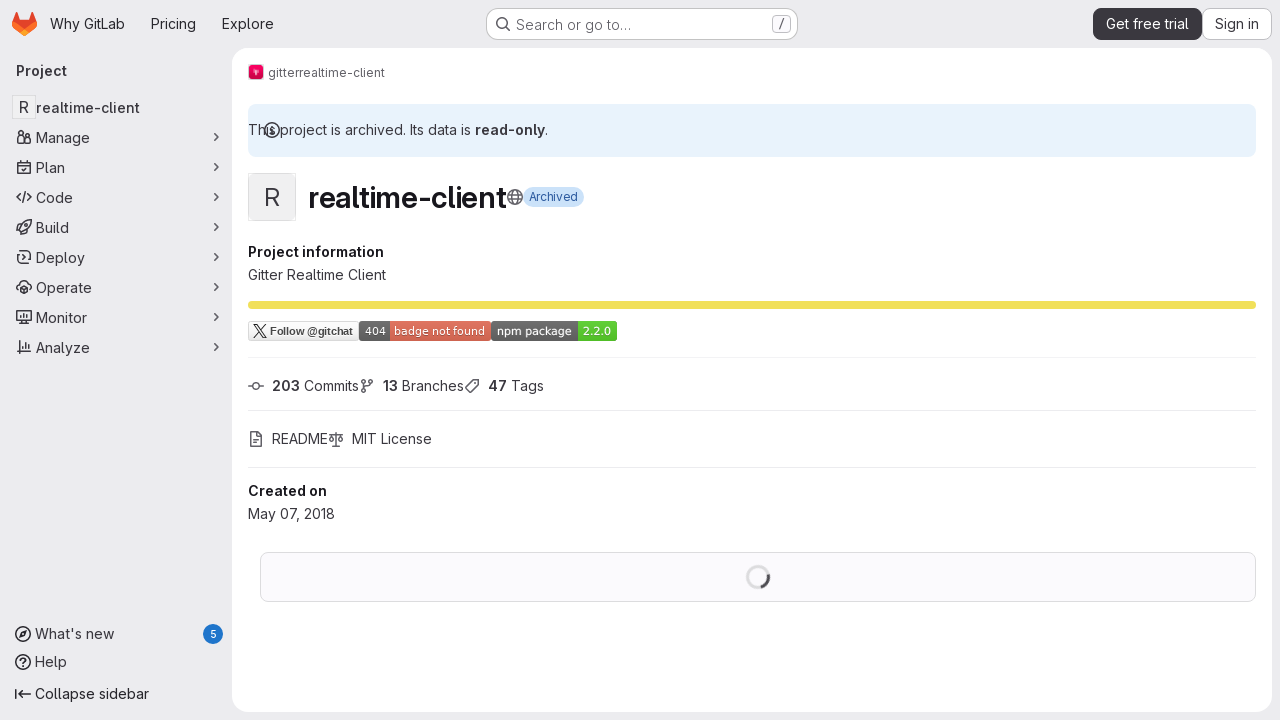

--- FILE ---
content_type: image/svg+xml
request_url: https://user-content.gitlab-static.net/1a92f9c72c02ee38332b11622609cbc5abcad3e5/68747470733a2f2f62616467652e667572792e696f2f6a732f6769747465722d7265616c74696d652d636c69656e742e737667
body_size: 4549
content:
<svg
  width="126"
  height="20"
  xmlns="http://www.w3.org/2000/svg">
  <defs>
    <linearGradient
      id="a"
      x1="0"
      y1="0"
      x2="0"
      y2="1"
      gradientUnits="userSpaceOnUse"
      gradientTransform="matrix(126 0 0 20 -0 0)">
      <stop
        offset="0"
        stop-color="#bbbbbb"
        stop-opacity="0.1"/>
      <stop
        offset="1"
        stop-color="#000000"
        stop-opacity="0.1"/>
    </linearGradient>
  </defs>
  <path
    fill="#555555"
    stroke="none"
    d="M 3 0 L 123 0 C 124.65685 0 126 1.3431457 126 3 L 126 17 C 126 18.656855 124.65685 20 123 20 L 3 20 C 1.3431457 20 0 18.656855 0 17 L 0 3 C -0 1.3431457 1.3431457 0 3 0 Z"/>
  <path
    fill="#44cc11"
    stroke="none"
    d="M 90 0 L 123 0 C 124.65685 0 126 1.3431457 126 3 L 126 17 C 126 18.656855 124.65685 20 123 20 L 90 20 C 88.34314 20 87 18.656855 87 17 L 87 3 C 87 1.3431457 88.34314 0 90 0 Z"/>
  <path
    fill="#44cc11"
    stroke="none"
    d="M 87 0 L 100 0 L 100 20 L 87 20 Z"/>
  <path
    fill="url(#a)"
    stroke="none"
    d="M 3 0 L 123 0 C 124.65685 0 126 1.3431457 126 3 L 126 17 C 126 18.656855 124.65685 20 123 20 L 3 20 C 1.3431457 20 0 18.656855 0 17 L 0 3 C -0 1.3431457 1.3431457 0 3 0 Z"/>
  <g>
    <g
      id="tBack">
      <path
        fill="#010101"
        fill-opacity="0.3"
        stroke="#010101"
        stroke-opacity="0.101960786"
        stroke-width="0.3"
        d="M 12.037109 11.369141 L 12.037109 15 L 11.048828 15 L 11.048828 11.401367 Q 11.048828 10.547363 10.71582 10.123047 Q 10.3828125 9.69873 9.716797 9.69873 Q 8.916504 9.69873 8.45459 10.208984 Q 7.992676 10.719238 7.992676 11.600098 L 7.992676 15 L 6.9990234 15 L 6.9990234 8.984375 L 7.992676 8.984375 L 7.992676 9.918945 Q 8.347168 9.376465 8.827881 9.10791 Q 9.308594 8.839355 9.937012 8.839355 Q 10.973633 8.839355 11.505371 9.481201 Q 12.037109 10.123047 12.037109 11.369141 Z M 14.964355 14.097656 L 14.964355 17.288086 L 13.970703 17.288086 L 13.970703 8.984375 L 14.964355 8.984375 L 14.964355 9.897461 Q 15.275878 9.360352 15.751221 9.0998535 Q 16.226563 8.839355 16.887207 8.839355 Q 17.98291 8.839355 18.667725 9.709473 Q 19.35254 10.57959 19.35254 11.997559 Q 19.35254 13.415527 18.667725 14.285645 Q 17.98291 15.155762 16.887207 15.155762 Q 16.226563 15.155762 15.751221 14.895264 Q 15.275878 14.634766 14.964355 14.097656 Z M 18.32666 11.997559 Q 18.32666 10.907227 17.878174 10.286865 Q 17.429688 9.666504 16.645508 9.666504 Q 15.861329 9.666504 15.412842 10.286865 Q 14.964355 10.907227 14.964355 11.997559 Q 14.964355 13.087892 15.412842 13.708252 Q 15.861329 14.328613 16.645508 14.328613 Q 17.429688 14.328613 17.878174 13.708252 Q 18.32666 13.087892 18.32666 11.997559 Z M 25.674316 10.13916 Q 26.044924 9.473145 26.560549 9.15625 Q 27.076172 8.839355 27.774412 8.839355 Q 28.714355 8.839355 29.22461 9.497314 Q 29.734863 10.155273 29.734863 11.369141 L 29.734863 15 L 28.741213 15 L 28.741213 11.401367 Q 28.741213 10.536621 28.435059 10.117676 Q 28.128906 9.69873 27.500488 9.69873 Q 26.732422 9.69873 26.286621 10.208984 Q 25.840818 10.719238 25.840818 11.600098 L 25.840818 15 L 24.847168 15 L 24.847168 11.401367 Q 24.847168 10.53125 24.541016 10.11499 Q 24.234861 9.69873 23.595705 9.69873 Q 22.838379 9.69873 22.392578 10.21167 Q 21.946777 10.724609 21.946777 11.600098 L 21.946777 15 L 20.953125 15 L 20.953125 8.984375 L 21.946777 8.984375 L 21.946777 9.918945 Q 22.285156 9.365723 22.757814 9.102539 Q 23.230469 8.839355 23.880371 8.839355 Q 24.535645 8.839355 24.994873 9.172363 Q 25.4541 9.505371 25.674316 10.13916 Z M 36.15869 14.097656 L 36.15869 17.288086 L 35.16504 17.288086 L 35.16504 8.984375 L 36.15869 8.984375 L 36.15869 9.897461 Q 36.470215 9.360352 36.945557 9.0998535 Q 37.4209 8.839355 38.081543 8.839355 Q 39.177246 8.839355 39.86206 9.709473 Q 40.546875 10.57959 40.546875 11.997559 Q 40.546875 13.415527 39.86206 14.285645 Q 39.177246 15.155762 38.081543 15.155762 Q 37.4209 15.155762 36.945557 14.895264 Q 36.470215 14.634766 36.15869 14.097656 Z M 39.520996 11.997559 Q 39.520996 10.907227 39.07251 10.286865 Q 38.624023 9.666504 37.839844 9.666504 Q 37.055664 9.666504 36.607178 10.286865 Q 36.15869 10.907227 36.15869 11.997559 Q 36.15869 13.087892 36.607178 13.708252 Q 37.055664 14.328613 37.839844 14.328613 Q 38.624023 14.328613 39.07251 13.708252 Q 39.520996 13.087892 39.520996 11.997559 Z M 44.91895 11.976074 Q 43.72119 11.976074 43.25928 12.249999 Q 42.797363 12.523926 42.797363 13.184571 Q 42.797363 13.7109375 43.1438 14.019776 Q 43.49023 14.328613 44.086426 14.328613 Q 44.9082 14.328613 45.40503 13.74585 Q 45.901855 13.163086 45.901855 12.196289 L 45.901855 11.976074 L 44.91895 11.976074 Z M 46.890137 11.567871 L 46.890137 15 L 45.901855 15 L 45.901855 14.086915 Q 45.56348 14.634766 45.058598 14.895264 Q 44.55371 15.155762 43.823242 15.155762 Q 42.899414 15.155762 42.354248 14.637451 Q 41.809082 14.119142 41.809082 13.249024 Q 41.809082 12.233887 42.488525 11.718262 Q 43.16797 11.202637 44.51611 11.202637 L 45.901855 11.202637 L 45.901855 11.105957 Q 45.901855 10.423828 45.45337 10.050537 Q 45.004883 9.677246 44.193848 9.677246 Q 43.678223 9.677246 43.189453 9.800781 Q 42.700684 9.924316 42.24951 10.171387 L 42.24951 9.258301 Q 42.791992 9.048828 43.302246 8.944092 Q 43.8125 8.839355 44.2959 8.839355 Q 45.601074 8.839355 46.245605 9.516113 Q 46.890137 10.192871 46.890137 11.567871 Z M 53.254883 9.215332 L 53.254883 10.13916 Q 52.835938 9.908203 52.414307 9.792725 Q 51.992672 9.677246 51.56299 9.677246 Q 50.601563 9.677246 50.069828 10.286865 Q 49.538082 10.896483 49.538082 11.997559 Q 49.538082 13.098633 50.069828 13.708252 Q 50.601563 14.317871 51.56299 14.317871 Q 51.992672 14.317871 52.414307 14.202393 Q 52.835938 14.086915 53.254883 13.855956 L 53.254883 14.769043 Q 52.84131 14.962402 52.398193 15.059082 Q 51.95508 15.155762 51.455566 15.155762 Q 50.09668 15.155762 49.29639 14.301758 Q 48.496094 13.447754 48.496094 11.997559 Q 48.496094 10.525879 49.304443 9.682617 Q 50.112793 8.839355 51.52002 8.839355 Q 51.976563 8.839355 52.41162 8.93335 Q 52.84668 9.027344 53.254883 9.215332 Z M 54.936035 6.642578 L 55.929688 6.642578 L 55.929688 11.578614 L 58.878418 8.984375 L 60.140625 8.984375 L 56.950195 11.798827 L 60.274902 15 L 58.98584 15 L 55.929688 12.062012 L 55.929688 15 L 54.936035 15 L 54.936035 6.642578 Z M 63.884277 11.976074 Q 62.686527 11.976074 62.22461 12.249999 Q 61.76269 12.523926 61.76269 13.184571 Q 61.76269 13.7109375 62.109135 14.019776 Q 62.455566 14.328613 63.051754 14.328613 Q 63.873535 14.328613 64.37036 13.74585 Q 64.86719 13.163086 64.86719 12.196289 L 64.86719 11.976074 L 63.884277 11.976074 Z M 65.85547 11.567871 L 65.85547 15 L 64.86719 15 L 64.86719 14.086915 Q 64.52881 14.634766 64.023926 14.895264 Q 63.519043 15.155762 62.78857 15.155762 Q 61.864746 15.155762 61.319576 14.637451 Q 60.774414 14.119142 60.774414 13.249024 Q 60.774414 12.233887 61.45386 11.718262 Q 62.1333 11.202637 63.481445 11.202637 L 64.86719 11.202637 L 64.86719 11.105957 Q 64.86719 10.423828 64.4187 10.050537 Q 63.97022 9.677246 63.15918 9.677246 Q 62.643555 9.677246 62.15478 9.800781 Q 61.666016 9.924316 61.214844 10.171387 L 61.214844 9.258301 Q 61.75732 9.048828 62.26758 8.944092 Q 62.777832 8.839355 63.26123 8.839355 Q 64.56641 8.839355 65.21094 9.516113 Q 65.85547 10.192871 65.85547 11.567871 Z M 71.84961 11.922363 Q 71.84961 10.848145 71.406494 10.257324 Q 70.96338 9.666504 70.163086 9.666504 Q 69.368164 9.666504 68.92505 10.257324 Q 68.48193 10.848145 68.48193 11.922363 Q 68.48193 12.991212 68.92505 13.582031 Q 69.368164 14.172852 70.163086 14.172852 Q 70.96338 14.172852 71.406494 13.582031 Q 71.84961 12.991212 71.84961 11.922363 Z M 72.83789 14.253418 Q 72.83789 15.789552 72.15576 16.538818 Q 71.47363 17.288086 70.06641 17.288086 Q 69.54541 17.288086 69.083496 17.210205 Q 68.62158 17.132324 68.18652 16.971191 L 68.18652 16.009766 Q 68.62158 16.246094 69.0459 16.358887 Q 69.470215 16.47168 69.910645 16.47168 Q 70.88281 16.47168 71.36621 15.964111 Q 71.84961 15.456543 71.84961 14.430664 L 71.84961 13.941895 Q 71.54346 14.473633 71.06543 14.736816 Q 70.5874 15 69.92139 15 Q 68.81494 15 68.13818 14.156738 Q 67.461426 13.3134775 67.461426 11.922363 Q 67.461426 10.525879 68.13818 9.682617 Q 68.81494 8.839355 69.92139 8.839355 Q 70.5874 8.839355 71.06543 9.102539 Q 71.54346 9.365723 71.84961 9.897461 L 71.84961 8.984375 L 72.83789 8.984375 L 72.83789 14.253418 Z M 80.01904 11.745117 L 80.01904 12.228516 L 75.4751 12.228516 Q 75.53955 13.249024 76.09009 13.783447 Q 76.640625 14.317871 77.623535 14.317871 Q 78.19287 14.317871 78.727295 14.178222 Q 79.26172 14.038574 79.788086 13.759276 L 79.788086 14.693847 Q 79.25635 14.919433 78.697754 15.037598 Q 78.13916 15.155762 77.56445 15.155762 Q 76.125 15.155762 75.284424 14.317871 Q 74.44385 13.47998 74.44385 12.05127 Q 74.44385 10.574219 75.241455 9.706787 Q 76.03906 8.839355 77.39258 8.839355 Q 78.606445 8.839355 79.312744 9.62085 Q 80.01904 10.402344 80.01904 11.745117 Z M 79.03076 11.455078 Q 79.02002 10.644043 78.576904 10.160645 Q 78.13379 9.677246 77.40332 9.677246 Q 76.57617 9.677246 76.079346 10.144531 Q 75.58252 10.611816 75.507324 11.460449 L 79.03076 11.455078 Z"/>
    </g>
    <g
      id="tText">
      <path
        fill="#ffffff"
        stroke="#ffffff"
        stroke-width="0.3"
        d="M 12.037109 10.369141 L 12.037109 14 L 11.048828 14 L 11.048828 10.401367 Q 11.048828 9.547363 10.71582 9.123047 Q 10.3828125 8.69873 9.716797 8.69873 Q 8.916504 8.69873 8.45459 9.208984 Q 7.992676 9.719238 7.992676 10.600098 L 7.992676 14 L 6.9990234 14 L 6.9990234 7.984375 L 7.992676 7.984375 L 7.992676 8.918945 Q 8.347168 8.376465 8.827881 8.10791 Q 9.308594 7.8393555 9.937012 7.8393555 Q 10.973633 7.8393555 11.505371 8.481201 Q 12.037109 9.123047 12.037109 10.369141 Z M 14.964355 13.097656 L 14.964355 16.288086 L 13.970703 16.288086 L 13.970703 7.984375 L 14.964355 7.984375 L 14.964355 8.897461 Q 15.275878 8.360352 15.751221 8.0998535 Q 16.226563 7.8393555 16.887207 7.8393555 Q 17.98291 7.8393555 18.667725 8.709473 Q 19.35254 9.57959 19.35254 10.997559 Q 19.35254 12.415527 18.667725 13.285645 Q 17.98291 14.155762 16.887207 14.155762 Q 16.226563 14.155762 15.751221 13.895264 Q 15.275878 13.634766 14.964355 13.097656 Z M 18.32666 10.997559 Q 18.32666 9.907227 17.878174 9.286865 Q 17.429688 8.666504 16.645508 8.666504 Q 15.861329 8.666504 15.412842 9.286865 Q 14.964355 9.907227 14.964355 10.997559 Q 14.964355 12.087892 15.412842 12.708252 Q 15.861329 13.328613 16.645508 13.328613 Q 17.429688 13.328613 17.878174 12.708252 Q 18.32666 12.087892 18.32666 10.997559 Z M 25.674316 9.13916 Q 26.044924 8.473145 26.560549 8.15625 Q 27.076172 7.8393555 27.774412 7.8393555 Q 28.714355 7.8393555 29.22461 8.497314 Q 29.734863 9.155273 29.734863 10.369141 L 29.734863 14 L 28.741213 14 L 28.741213 10.401367 Q 28.741213 9.536621 28.435059 9.117676 Q 28.128906 8.69873 27.500488 8.69873 Q 26.732422 8.69873 26.286621 9.208984 Q 25.840818 9.719238 25.840818 10.600098 L 25.840818 14 L 24.847168 14 L 24.847168 10.401367 Q 24.847168 9.53125 24.541016 9.11499 Q 24.234861 8.69873 23.595705 8.69873 Q 22.838379 8.69873 22.392578 9.21167 Q 21.946777 9.724609 21.946777 10.600098 L 21.946777 14 L 20.953125 14 L 20.953125 7.984375 L 21.946777 7.984375 L 21.946777 8.918945 Q 22.285156 8.365723 22.757814 8.102539 Q 23.230469 7.8393555 23.880371 7.8393555 Q 24.535645 7.8393555 24.994873 8.172363 Q 25.4541 8.505371 25.674316 9.13916 Z M 36.15869 13.097656 L 36.15869 16.288086 L 35.16504 16.288086 L 35.16504 7.984375 L 36.15869 7.984375 L 36.15869 8.897461 Q 36.470215 8.360352 36.945557 8.0998535 Q 37.4209 7.8393555 38.081543 7.8393555 Q 39.177246 7.8393555 39.86206 8.709473 Q 40.546875 9.57959 40.546875 10.997559 Q 40.546875 12.415527 39.86206 13.285645 Q 39.177246 14.155762 38.081543 14.155762 Q 37.4209 14.155762 36.945557 13.895264 Q 36.470215 13.634766 36.15869 13.097656 Z M 39.520996 10.997559 Q 39.520996 9.907227 39.07251 9.286865 Q 38.624023 8.666504 37.839844 8.666504 Q 37.055664 8.666504 36.607178 9.286865 Q 36.15869 9.907227 36.15869 10.997559 Q 36.15869 12.087892 36.607178 12.708252 Q 37.055664 13.328613 37.839844 13.328613 Q 38.624023 13.328613 39.07251 12.708252 Q 39.520996 12.087892 39.520996 10.997559 Z M 44.91895 10.976074 Q 43.72119 10.976074 43.25928 11.249999 Q 42.797363 11.523926 42.797363 12.184571 Q 42.797363 12.7109375 43.1438 13.019776 Q 43.49023 13.328613 44.086426 13.328613 Q 44.9082 13.328613 45.40503 12.74585 Q 45.901855 12.163086 45.901855 11.196289 L 45.901855 10.976074 L 44.91895 10.976074 Z M 46.890137 10.567871 L 46.890137 14 L 45.901855 14 L 45.901855 13.086915 Q 45.56348 13.634766 45.058598 13.895264 Q 44.55371 14.155762 43.823242 14.155762 Q 42.899414 14.155762 42.354248 13.637451 Q 41.809082 13.119142 41.809082 12.249024 Q 41.809082 11.233887 42.488525 10.718262 Q 43.16797 10.202637 44.51611 10.202637 L 45.901855 10.202637 L 45.901855 10.105957 Q 45.901855 9.423828 45.45337 9.050537 Q 45.004883 8.677246 44.193848 8.677246 Q 43.678223 8.677246 43.189453 8.800781 Q 42.700684 8.924316 42.24951 9.171387 L 42.24951 8.258301 Q 42.791992 8.048828 43.302246 7.9440913 Q 43.8125 7.8393555 44.2959 7.8393555 Q 45.601074 7.8393555 46.245605 8.516113 Q 46.890137 9.192871 46.890137 10.567871 Z M 53.254883 8.215332 L 53.254883 9.13916 Q 52.835938 8.908203 52.414307 8.792725 Q 51.992672 8.677246 51.56299 8.677246 Q 50.601563 8.677246 50.069828 9.286865 Q 49.538082 9.896484 49.538082 10.997559 Q 49.538082 12.098633 50.069828 12.708252 Q 50.601563 13.317871 51.56299 13.317871 Q 51.992672 13.317871 52.414307 13.202393 Q 52.835938 13.086915 53.254883 12.855956 L 53.254883 13.769043 Q 52.84131 13.962402 52.398193 14.059082 Q 51.95508 14.155762 51.455566 14.155762 Q 50.09668 14.155762 49.29639 13.301758 Q 48.496094 12.447754 48.496094 10.997559 Q 48.496094 9.525879 49.304443 8.682617 Q 50.112793 7.8393555 51.52002 7.8393555 Q 51.976563 7.8393555 52.41162 7.9333496 Q 52.84668 8.027344 53.254883 8.215332 Z M 54.936035 5.642578 L 55.929688 5.642578 L 55.929688 10.578613 L 58.878418 7.984375 L 60.140625 7.984375 L 56.950195 10.798827 L 60.274902 14 L 58.98584 14 L 55.929688 11.062012 L 55.929688 14 L 54.936035 14 L 54.936035 5.642578 Z M 63.884277 10.976074 Q 62.686527 10.976074 62.22461 11.249999 Q 61.76269 11.523926 61.76269 12.184571 Q 61.76269 12.7109375 62.109135 13.019776 Q 62.455566 13.328613 63.051754 13.328613 Q 63.873535 13.328613 64.37036 12.74585 Q 64.86719 12.163086 64.86719 11.196289 L 64.86719 10.976074 L 63.884277 10.976074 Z M 65.85547 10.567871 L 65.85547 14 L 64.86719 14 L 64.86719 13.086915 Q 64.52881 13.634766 64.023926 13.895264 Q 63.519043 14.155762 62.78857 14.155762 Q 61.864746 14.155762 61.319576 13.637451 Q 60.774414 13.119142 60.774414 12.249024 Q 60.774414 11.233887 61.45386 10.718262 Q 62.1333 10.202637 63.481445 10.202637 L 64.86719 10.202637 L 64.86719 10.105957 Q 64.86719 9.423828 64.4187 9.050537 Q 63.97022 8.677246 63.15918 8.677246 Q 62.643555 8.677246 62.15478 8.800781 Q 61.666016 8.924316 61.214844 9.171387 L 61.214844 8.258301 Q 61.75732 8.048828 62.26758 7.9440913 Q 62.777832 7.8393555 63.26123 7.8393555 Q 64.56641 7.8393555 65.21094 8.516113 Q 65.85547 9.192871 65.85547 10.567871 Z M 71.84961 10.922363 Q 71.84961 9.848145 71.406494 9.257324 Q 70.96338 8.666504 70.163086 8.666504 Q 69.368164 8.666504 68.92505 9.257324 Q 68.48193 9.848145 68.48193 10.922363 Q 68.48193 11.991212 68.92505 12.582031 Q 69.368164 13.172852 70.163086 13.172852 Q 70.96338 13.172852 71.406494 12.582031 Q 71.84961 11.991212 71.84961 10.922363 Z M 72.83789 13.253418 Q 72.83789 14.789552 72.15576 15.538818 Q 71.47363 16.288086 70.06641 16.288086 Q 69.54541 16.288086 69.083496 16.210205 Q 68.62158 16.132324 68.18652 15.971191 L 68.18652 15.009765 Q 68.62158 15.246094 69.0459 15.358887 Q 69.470215 15.47168 69.910645 15.47168 Q 70.88281 15.47168 71.36621 14.964111 Q 71.84961 14.456543 71.84961 13.430664 L 71.84961 12.941895 Q 71.54346 13.473633 71.06543 13.736816 Q 70.5874 14 69.92139 14 Q 68.81494 14 68.13818 13.156738 Q 67.461426 12.3134775 67.461426 10.922363 Q 67.461426 9.525879 68.13818 8.682617 Q 68.81494 7.8393555 69.92139 7.8393555 Q 70.5874 7.8393555 71.06543 8.102539 Q 71.54346 8.365723 71.84961 8.897461 L 71.84961 7.984375 L 72.83789 7.984375 L 72.83789 13.253418 Z M 80.01904 10.745117 L 80.01904 11.228516 L 75.4751 11.228516 Q 75.53955 12.249024 76.09009 12.783447 Q 76.640625 13.317871 77.623535 13.317871 Q 78.19287 13.317871 78.727295 13.178222 Q 79.26172 13.038574 79.788086 12.759276 L 79.788086 13.693847 Q 79.25635 13.919433 78.697754 14.037598 Q 78.13916 14.155762 77.56445 14.155762 Q 76.125 14.155762 75.284424 13.317871 Q 74.44385 12.47998 74.44385 11.05127 Q 74.44385 9.574219 75.241455 8.706787 Q 76.03906 7.8393555 77.39258 7.8393555 Q 78.606445 7.8393555 79.312744 8.62085 Q 80.01904 9.402344 80.01904 10.745117 Z M 79.03076 10.455078 Q 79.02002 9.644043 78.576904 9.160645 Q 78.13379 8.677246 77.40332 8.677246 Q 76.57617 8.677246 76.079346 9.144531 Q 75.58252 9.611816 75.507324 10.460449 L 79.03076 10.455078 Z"/>
    </g>
  </g>
  <g>
    <g
      id="vBack">
      <path
        fill="#010101"
        fill-opacity="0.3"
        stroke="#010101"
        stroke-opacity="0.101960786"
        stroke-width="0.3"
        d="M 94.11084 14.086915 L 97.89746 14.086915 L 97.89746 15 L 92.805664 15 L 92.805664 14.086915 Q 93.42334 13.447754 94.489494 12.37085 Q 95.555664 11.293945 95.82958 10.982422 Q 96.350586 10.396973 96.55737 9.991455 Q 96.76416 9.5859375 96.76416 9.193848 Q 96.76416 8.5546875 96.31568 8.151855 Q 95.86719 7.7490234 95.14746 7.7490234 Q 94.63721 7.7490234 94.07056 7.9262695 Q 93.50391 8.103516 92.859375 8.463379 L 92.859375 7.3676753 Q 93.51465 7.104492 94.083984 6.970215 Q 94.65332 6.8359375 95.12598 6.8359375 Q 96.37207 6.8359375 97.11328 7.4589844 Q 97.85449 8.082031 97.85449 9.124023 Q 97.85449 9.618164 97.66919 10.061279 Q 97.48389 10.504395 96.99511 11.105957 Q 96.86083 11.261719 96.14112 12.005615 Q 95.42139 12.749512 94.11084 14.086915 Z M 100.174805 13.635743 L 101.308105 13.635743 L 101.308105 15 L 100.174805 15 L 100.174805 13.635743 Z M 104.60595 14.086915 L 108.39258 14.086915 L 108.39258 15 L 103.30078 15 L 103.30078 14.086915 Q 103.91846 13.447754 104.98462 12.37085 Q 106.05079 11.293945 106.32471 10.982422 Q 106.8457 10.396973 107.05249 9.991455 Q 107.25928 9.5859375 107.25928 9.193848 Q 107.25928 8.5546875 106.81079 8.151855 Q 106.362305 7.7490234 105.64258 7.7490234 Q 105.13233 7.7490234 104.56568 7.9262695 Q 103.99902 8.103516 103.35449 8.463379 L 103.35449 7.3676753 Q 104.009766 7.104492 104.5791 6.970215 Q 105.14844 6.8359375 105.62109 6.8359375 Q 106.86719 6.8359375 107.6084 7.4589844 Q 108.34962 8.082031 108.34962 9.124023 Q 108.34962 9.618164 108.164314 10.061279 Q 107.97901 10.504395 107.490234 11.105957 Q 107.35596 11.261719 106.63622 12.005615 Q 105.91651 12.749512 104.60595 14.086915 Z M 110.66993 13.635743 L 111.803215 13.635743 L 111.803215 15 L 110.66993 15 L 110.66993 13.635743 Z M 116.48682 7.6953125 Q 115.64892 7.6953125 115.2273 8.519775 Q 114.805664 9.344238 114.805664 10.998536 Q 114.805664 12.647461 115.2273 13.471923 Q 115.64892 14.296387 116.48682 14.296387 Q 117.33007 14.296387 117.75171 13.471923 Q 118.17334 12.647461 118.17334 10.998536 Q 118.17334 9.344238 117.75171 8.519775 Q 117.33007 7.6953125 116.48682 7.6953125 Z M 116.48682 6.8359375 Q 117.83495 6.8359375 118.54662 7.9020996 Q 119.25829 8.968262 119.25829 10.998536 Q 119.25829 13.023438 118.54662 14.0896 Q 117.83495 15.155762 116.48682 15.155762 Q 115.13867 15.155762 114.427 14.0896 Q 113.71533 13.023438 113.71533 10.998536 Q 113.71533 8.968262 114.427 7.9020996 Q 115.13867 6.8359375 116.48682 6.8359375 Z"/>
    </g>
    <g
      id="vText">
      <path
        fill="#ffffff"
        stroke="#ffffff"
        stroke-width="0.3"
        d="M 94.11084 13.086915 L 97.89746 13.086915 L 97.89746 14 L 92.805664 14 L 92.805664 13.086915 Q 93.42334 12.447754 94.489494 11.37085 Q 95.555664 10.293945 95.82958 9.982422 Q 96.350586 9.396973 96.55737 8.991455 Q 96.76416 8.5859375 96.76416 8.193848 Q 96.76416 7.5546875 96.31568 7.1518555 Q 95.86719 6.7490234 95.14746 6.7490234 Q 94.63721 6.7490234 94.07056 6.9262695 Q 93.50391 7.1035156 92.859375 7.4633794 L 92.859375 6.3676753 Q 93.51465 6.104492 94.083984 5.970215 Q 94.65332 5.8359375 95.12598 5.8359375 Q 96.37207 5.8359375 97.11328 6.4589844 Q 97.85449 7.0820313 97.85449 8.124023 Q 97.85449 8.618164 97.66919 9.061279 Q 97.48389 9.504395 96.99511 10.105957 Q 96.86083 10.261719 96.14112 11.005615 Q 95.42139 11.749512 94.11084 13.086915 Z M 100.174805 12.635743 L 101.308105 12.635743 L 101.308105 14 L 100.174805 14 L 100.174805 12.635743 Z M 104.60595 13.086915 L 108.39258 13.086915 L 108.39258 14 L 103.30078 14 L 103.30078 13.086915 Q 103.91846 12.447754 104.98462 11.37085 Q 106.05079 10.293945 106.32471 9.982422 Q 106.8457 9.396973 107.05249 8.991455 Q 107.25928 8.5859375 107.25928 8.193848 Q 107.25928 7.5546875 106.81079 7.1518555 Q 106.362305 6.7490234 105.64258 6.7490234 Q 105.13233 6.7490234 104.56568 6.9262695 Q 103.99902 7.1035156 103.35449 7.4633794 L 103.35449 6.3676753 Q 104.009766 6.104492 104.5791 5.970215 Q 105.14844 5.8359375 105.62109 5.8359375 Q 106.86719 5.8359375 107.6084 6.4589844 Q 108.34962 7.0820313 108.34962 8.124023 Q 108.34962 8.618164 108.164314 9.061279 Q 107.97901 9.504395 107.490234 10.105957 Q 107.35596 10.261719 106.63622 11.005615 Q 105.91651 11.749512 104.60595 13.086915 Z M 110.66993 12.635743 L 111.803215 12.635743 L 111.803215 14 L 110.66993 14 L 110.66993 12.635743 Z M 116.48682 6.6953125 Q 115.64892 6.6953125 115.2273 7.5197754 Q 114.805664 8.344238 114.805664 9.998535 Q 114.805664 11.647461 115.2273 12.471923 Q 115.64892 13.296387 116.48682 13.296387 Q 117.33007 13.296387 117.75171 12.471923 Q 118.17334 11.647461 118.17334 9.998535 Q 118.17334 8.344238 117.75171 7.5197754 Q 117.33007 6.6953125 116.48682 6.6953125 Z M 116.48682 5.8359375 Q 117.83495 5.8359375 118.54662 6.9020996 Q 119.25829 7.9682617 119.25829 9.998535 Q 119.25829 12.023438 118.54662 13.0896 Q 117.83495 14.155762 116.48682 14.155762 Q 115.13867 14.155762 114.427 13.0896 Q 113.71533 12.023438 113.71533 9.998535 Q 113.71533 7.9682617 114.427 6.9020996 Q 115.13867 5.8359375 116.48682 5.8359375 Z"/>
    </g>
  </g>
</svg>


--- FILE ---
content_type: image/svg+xml; charset=utf-8
request_url: https://user-content.gitlab-static.net/d000e796cba7309d3eaa8ecc80ec797471260ad2/68747470733a2f2f696d672e736869656c64732e696f2f747769747465722f666f6c6c6f772f676974636861743f7374796c653d736f6369616c
body_size: 769
content:
<svg xmlns="http://www.w3.org/2000/svg" width="111" height="20" role="img" aria-label="Follow @gitchat: "><title>Follow @gitchat: </title><a target="_blank" href="https://x.com/intent/follow?screen_name=gitchat"><style>a:hover #llink{fill:url(#b);stroke:#ccc}a:hover #rlink{fill:#4183c4}</style><linearGradient id="a" x2="0" y2="100%"><stop offset="0" stop-color="#fcfcfc" stop-opacity="0"/><stop offset="1" stop-opacity=".1"/></linearGradient><linearGradient id="b" x2="0" y2="100%"><stop offset="0" stop-color="#ccc" stop-opacity=".1"/><stop offset="1" stop-opacity=".1"/></linearGradient><g stroke="#d5d5d5"><rect stroke="none" fill="#fcfcfc" x="0.5" y="0.5" width="110" height="19" rx="2"/></g><image x="5" y="3" width="14" height="14" href="[data-uri]"/><g aria-hidden="true" fill="#333" text-anchor="middle" font-family="Helvetica Neue,Helvetica,Arial,sans-serif" text-rendering="geometricPrecision" font-weight="700" font-size="110px" line-height="14px"><rect id="llink" stroke="#d5d5d5" fill="url(#a)" x=".5" y=".5" width="110" height="19" rx="2"/><text aria-hidden="true" x="635" y="150" fill="#fff" transform="scale(.1)" textLength="830">Follow @gitchat</text><text x="635" y="140" transform="scale(.1)" textLength="830">Follow @gitchat</text></g></a></svg>

--- FILE ---
content_type: text/javascript
request_url: https://gitlab.com/assets/webpack/pages.projects.show.88d1611f.chunk.js
body_size: 12746
content:
(this.webpackJsonp=this.webpackJsonp||[]).push([["pages.projects.show"],{"/ev+":function(e){e.exports=JSON.parse('{"iconCount":113,"spriteSize":226730,"icons":[{"name":"add-user-sm","svg_size":72},{"name":"catalog-sm","svg_size":72},{"name":"chart-bar-sm","svg_size":72},{"name":"chat-sm","svg_size":72},{"name":"cloud-check-sm","svg_size":72},{"name":"cloud-tanuki-sm","svg_size":72},{"name":"cloud-user-sm","svg_size":72},{"name":"commit-sm","svg_size":72},{"name":"devops-sm","svg_size":72},{"name":"empty-todos-all-done-md","svg_size":144},{"name":"empty-todos-md","svg_size":144},{"name":"merge-requests-sm","svg_size":72},{"name":"milestone-sm","svg_size":72},{"name":"package-sm","svg_size":72},{"name":"pipeline-sm","svg_size":72},{"name":"project-create-from-template-sm","svg_size":72},{"name":"project-create-new-sm","svg_size":72},{"name":"project-import-sm","svg_size":72},{"name":"purchase-success-md","svg_size":144},{"name":"rocket-launch-md","svg_size":144},{"name":"scan-alert-sm","svg_size":72},{"name":"schedule-md","svg_size":144},{"name":"search-sm","svg_size":72},{"name":"secure-sm","svg_size":72},{"name":"service-desk-sm","svg_size":72},{"name":"subgroup-create-new-sm","svg_size":72},{"name":"success-sm","svg_size":72},{"name":"tanuki-ai-md","svg_size":144},{"name":"tanuki-ai-sm","svg_size":72},{"name":"train-sm","svg_size":72},{"name":"variables-sm","svg_size":72},{"name":"wiki-sm","svg_size":72},{"name":"empty-access-md","svg_size":144},{"name":"empty-access-token-md","svg_size":144},{"name":"empty-activity-md","svg_size":144},{"name":"empty-admin-apps-md","svg_size":144},{"name":"empty-ai-catalog-md","svg_size":144},{"name":"empty-catalog-md","svg_size":144},{"name":"empty-chart-md","svg_size":144},{"name":"empty-cloud-md","svg_size":144},{"name":"empty-commit-md","svg_size":144},{"name":"empty-dashboard-md","svg_size":144},{"name":"empty-devops-md","svg_size":144},{"name":"empty-embed-panel-md","svg_size":144},{"name":"empty-environment-md","svg_size":144},{"name":"empty-epic-add-md","svg_size":144},{"name":"empty-epic-md","svg_size":144},{"name":"empty-feature-flag-md","svg_size":144},{"name":"empty-friends-md","svg_size":144},{"name":"empty-geo-md","svg_size":144},{"name":"empty-groups-md","svg_size":144},{"name":"empty-issues-add-md","svg_size":144},{"name":"empty-issues-md","svg_size":144},{"name":"empty-job-canceled-md","svg_size":144},{"name":"empty-job-failed-md","svg_size":144},{"name":"empty-job-manual-md","svg_size":144},{"name":"empty-job-not-triggered-md","svg_size":144},{"name":"empty-job-pending-md","svg_size":144},{"name":"empty-job-scheduled-md","svg_size":144},{"name":"empty-job-skipped-md","svg_size":144},{"name":"empty-key-md","svg_size":144},{"name":"empty-labels-add-md","svg_size":144},{"name":"empty-labels-md","svg_size":144},{"name":"empty-labels-starred-md","svg_size":144},{"name":"empty-merge-requests-md","svg_size":144},{"name":"empty-milestone-md","svg_size":144},{"name":"empty-organizations-add-md","svg_size":144},{"name":"empty-organizations-md","svg_size":144},{"name":"empty-package-md","svg_size":144},{"name":"empty-piechart-md","svg_size":144},{"name":"empty-pipeline-md","svg_size":144},{"name":"empty-private-md","svg_size":144},{"name":"empty-projects-deleted-md","svg_size":144},{"name":"empty-projects-md","svg_size":144},{"name":"empty-projects-starred-md","svg_size":144},{"name":"empty-radar-md","svg_size":144},{"name":"empty-scan-alert-md","svg_size":144},{"name":"empty-schedule-md","svg_size":144},{"name":"empty-search-md","svg_size":144},{"name":"empty-secrets-md","svg_size":144},{"name":"empty-secure-add-md","svg_size":144},{"name":"empty-secure-md","svg_size":144},{"name":"empty-service-desk-md","svg_size":144},{"name":"empty-snippets-md","svg_size":144},{"name":"empty-subgroup-add-md","svg_size":144},{"name":"empty-subgroup-md","svg_size":144},{"name":"empty-train-md","svg_size":144},{"name":"empty-user-alert-md","svg_size":144},{"name":"empty-user-md","svg_size":144},{"name":"empty-user-settings-md","svg_size":144},{"name":"empty-variables-md","svg_size":144},{"name":"empty-wiki-md","svg_size":144},{"name":"empty-workspaces-md","svg_size":144},{"name":"error-403-lg","svg_size":288},{"name":"error-404-lg","svg_size":288},{"name":"error-409-lg","svg_size":288},{"name":"error-422-lg","svg_size":288},{"name":"error-429-lg","svg_size":288},{"name":"error-500-lg","svg_size":288},{"name":"error-502-lg","svg_size":288},{"name":"error-503-lg","svg_size":288},{"name":"status-alert-md","svg_size":144},{"name":"status-alert-sm","svg_size":72},{"name":"status-fail-md","svg_size":144},{"name":"status-fail-sm","svg_size":72},{"name":"status-new-md","svg_size":144},{"name":"status-new-sm","svg_size":72},{"name":"status-nothing-md","svg_size":144},{"name":"status-nothing-sm","svg_size":72},{"name":"status-settings-md","svg_size":144},{"name":"status-settings-sm","svg_size":72},{"name":"status-success-md","svg_size":144},{"name":"status-success-sm","svg_size":72}]}')},"0Ypr":function(e,t,a){"use strict";a.d(t,"a",(function(){return o}));var r=a("jlnU"),n=a("CzKS"),s=a("3twG"),i=a("/lV4");function o(e){if(!e)throw new Error("namespaceType not provided");if(!Object(s.t)("leave"))return;Object(n.b)();const t=document.querySelector(".js-leave-link");t?t.click():Object(r.createAlert)({message:Object(i.j)(Object(i.a)("You do not have permission to leave this %{namespaceType}."),{namespaceType:e})})}},326:function(e,t,a){a("HVBj"),a("tGlJ"),e.exports=a("zAUc")},"9AxQ":function(e,t,a){"use strict";var r=a("q3oM"),n=a("4qOP"),s=a("qYtX"),i=a("CbCZ"),o=a("vxCR"),l=a("fI8y"),c={name:"GlBanner",components:{CloseButton:s.a,GlButton:i.a,GlCard:o.a,GlIllustration:l.a},props:{title:{type:String,required:!0},buttonAttributes:{type:Object,required:!1,default:function(){return{}}},buttonText:{type:String,required:!0},buttonLink:{type:String,required:!1,default:null},illustrationName:{type:String,required:!1,default:null},svgPath:{type:String,required:!1,default:null},variant:{type:String,required:!1,default:r.n[0],validator:e=>r.n.includes(e)},dismissLabel:{type:String,required:!1,default:function(){return Object(n.b)("GlBanner.closeButtonTitle","Dismiss")}}},computed:{isIntroducing(){return this.variant===r.n[1]}},methods:{handleClose(){this.$emit("close")},primaryButtonClicked(){this.$emit("primary")}}},d=a("tBpV"),u=Object(d.a)(c,(function(){var e=this,t=e._self._c;return t("gl-card",{staticClass:"gl-banner gl-py-6 gl-pl-6 gl-pr-8",class:{"gl-banner-introduction":e.isIntroducing},attrs:{"body-class":"gl-flex !gl-p-0"}},[e.svgPath||e.illustrationName?t("div",{staticClass:"gl-banner-illustration"},[e.illustrationName?t("gl-illustration",{attrs:{name:e.illustrationName}}):e.svgPath?t("img",{attrs:{src:e.svgPath,alt:""}}):e._e()],1):e._e(),e._v(" "),t("div",{staticClass:"gl-banner-content"},[t("h2",{staticClass:"gl-banner-title"},[e._v(e._s(e.title))]),e._v(" "),e._t("default"),e._v(" "),t("gl-button",e._b({attrs:{variant:"confirm",category:"primary","data-testid":"gl-banner-primary-button",href:e.buttonLink},on:{click:e.primaryButtonClicked}},"gl-button",e.buttonAttributes,!1),[e._v(e._s(e.buttonText))]),e._v(" "),e._t("actions")],2),e._v(" "),t("close-button",{staticClass:"gl-banner-close",attrs:{label:e.dismissLabel},on:{click:e.handleClose}})],1)}),[],!1,null,null,null);t.a=u.exports},FKKe:function(e,t){var a={kind:"Document",definitions:[{kind:"OperationDefinition",operation:"query",name:{kind:"Name",value:"projectComplianceFrameworks"},variableDefinitions:[{kind:"VariableDefinition",variable:{kind:"Variable",name:{kind:"Name",value:"fullPath"}},type:{kind:"NonNullType",type:{kind:"NamedType",name:{kind:"Name",value:"ID"}}},directives:[]}],directives:[],selectionSet:{kind:"SelectionSet",selections:[{kind:"Field",name:{kind:"Name",value:"project"},arguments:[{kind:"Argument",name:{kind:"Name",value:"fullPath"},value:{kind:"Variable",name:{kind:"Name",value:"fullPath"}}}],directives:[],selectionSet:{kind:"SelectionSet",selections:[{kind:"Field",name:{kind:"Name",value:"id"},arguments:[],directives:[]},{kind:"Field",name:{kind:"Name",value:"complianceFrameworks"},arguments:[],directives:[],selectionSet:{kind:"SelectionSet",selections:[{kind:"Field",name:{kind:"Name",value:"nodes"},arguments:[],directives:[],selectionSet:{kind:"SelectionSet",selections:[{kind:"Field",name:{kind:"Name",value:"id"},arguments:[],directives:[]},{kind:"Field",name:{kind:"Name",value:"name"},arguments:[],directives:[]},{kind:"Field",name:{kind:"Name",value:"description"},arguments:[],directives:[]},{kind:"Field",name:{kind:"Name",value:"color"},arguments:[],directives:[]},{kind:"Field",name:{kind:"Name",value:"default"},arguments:[],directives:[]},{kind:"Field",name:{kind:"Name",value:"namespaceId"},arguments:[],directives:[]}]}}]}}]}}]}}],loc:{start:0,end:247}};a.loc.source={body:"query projectComplianceFrameworks($fullPath: ID!) {\n  project(fullPath: $fullPath) {\n    id\n    complianceFrameworks {\n      nodes {\n        id\n        name\n        description\n        color\n        default\n        namespaceId\n      }\n    }\n  }\n}\n",name:"GraphQL request",locationOffset:{line:1,column:1}};var r={};function n(e,t){for(var a=0;a<e.definitions.length;a++){var r=e.definitions[a];if(r.name&&r.name.value==t)return r}}a.definitions.forEach((function(e){if(e.name){var t=new Set;!function e(t,a){if("FragmentSpread"===t.kind)a.add(t.name.value);else if("VariableDefinition"===t.kind){var r=t.type;"NamedType"===r.kind&&a.add(r.name.value)}t.selectionSet&&t.selectionSet.selections.forEach((function(t){e(t,a)})),t.variableDefinitions&&t.variableDefinitions.forEach((function(t){e(t,a)})),t.definitions&&t.definitions.forEach((function(t){e(t,a)}))}(e,t),r[e.name.value]=t}})),e.exports=a,e.exports.projectComplianceFrameworks=function(e,t){var a={kind:e.kind,definitions:[n(e,t)]};e.hasOwnProperty("loc")&&(a.loc=e.loc);var s=r[t]||new Set,i=new Set,o=new Set;for(s.forEach((function(e){o.add(e)}));o.size>0;){var l=o;o=new Set,l.forEach((function(e){i.has(e)||(i.add(e),(r[e]||new Set).forEach((function(e){o.add(e)})))}))}return i.forEach((function(t){var r=n(e,t);r&&a.definitions.push(r)})),a}(a,"projectComplianceFrameworks")},G6B1:function(e,t,a){"use strict";a.d(t,"c",(function(){return l})),a.d(t,"b",(function(){return c})),a.d(t,"a",(function(){return u}));var r=a("o4PY"),n=a.n(r),s=(a("ZzK0"),a("z6RN"),a("BzOf"),a("v2fZ"),a("NmEs")),i=a("GuZl");const o=Object.freeze(["active","gl-tab-nav-item-active"]),l="gl-tab-shown",c="hash",d=[c];class u{constructor(e,{history:t=null}={}){if(!e)throw new Error("Cannot instantiate GlTabsBehavior without an element");this.destroyFns=[],this.tabList=e,this.tabs=this.getTabs(),this.activeTab=null,this.history=d.includes(t)?t:null,this.setAccessibilityAttrs(),this.bindEvents(),this.history===c&&this.loadInitialTab()}setAccessibilityAttrs(){var e=this;this.tabList.setAttribute("role","tablist"),this.tabs.forEach((function(t){t.hasAttribute("id")||t.setAttribute("id",n()("gl_tab_nav__tab_")),!e.activeTab&&t.classList.contains(o[0])?(e.activeTab=t,t.setAttribute("aria-selected","true"),t.removeAttribute("tabindex")):(t.setAttribute("aria-selected","false"),t.setAttribute("tabindex","-1")),t.setAttribute("role","tab"),t.closest(".nav-item").setAttribute("role","presentation");const a=e.getPanelForTab(t);t.hasAttribute("aria-controls")||t.setAttribute("aria-controls",a.id),a.classList.add(i.m),a.setAttribute("role","tabpanel"),a.setAttribute("aria-labelledby",t.id)}))}bindEvents(){var e=this;this.tabs.forEach((function(t){e.bindEvent(t,"click",(function(a){a.preventDefault(),t!==e.activeTab&&e.activateTab(t)})),e.bindEvent(t,"keydown",(function(t){const{code:a}=t;"ArrowUp"===a||"ArrowLeft"===a?(t.preventDefault(),e.activatePreviousTab()):"ArrowDown"!==a&&"ArrowRight"!==a||(t.preventDefault(),e.activateNextTab())}))}))}bindEvent(e,...t){e.addEventListener(...t),this.destroyFns.push((function(){e.removeEventListener(...t)}))}loadInitialTab(){const e=this.tabList.querySelector(`a[href="${CSS.escape(window.location.hash)}"]`);this.activateTab(e||this.activeTab)}activatePreviousTab(){const e=this.tabs.indexOf(this.activeTab);if(e<=0)return;const t=this.tabs[e-1];this.activateTab(t),t.focus()}activateNextTab(){const e=this.tabs.indexOf(this.activeTab);if(e>=this.tabs.length-1)return;const t=this.tabs[e+1];this.activateTab(t),t.focus()}getTabs(){return Array.from(this.tabList.querySelectorAll(".gl-tab-nav-item"))}getPanelForTab(e){const t=e.getAttribute("aria-controls");return t?document.querySelector("#"+t):document.querySelector(e.getAttribute("href"))}activateTab(e){this.activeTab.setAttribute("aria-selected","false"),this.activeTab.setAttribute("tabindex","-1"),this.activeTab.classList.remove(...o);this.getPanelForTab(this.activeTab).classList.remove("active"),e.setAttribute("aria-selected","true"),e.removeAttribute("tabindex"),e.classList.add(...o);const t=this.getPanelForTab(e);t.classList.add("active"),this.history===c&&Object(s.p)(e.getAttribute("href")),this.activeTab=e,this.dispatchTabShown(e,t)}dispatchTabShown(e,t){const a=new CustomEvent(l,{bubbles:!0,detail:{activeTabPanel:t}});e.dispatchEvent(a)}destroy(){this.destroyFns.forEach((function(e){return e()}))}}},LNKH:function(e,t,a){"use strict";a.r(t);var r=a("9/Bc"),n=a("/lV4"),s=a("ygVz"),i=a("yN/U"),o=a("CbCZ"),l={name:"TierBadgePopover",components:{GlPopover:i.a,GlButton:o.a},mixins:[s.b.mixin({label:"tier_badge"})],inject:["primaryCtaLink","secondaryCtaLink","isProject","trialDuration"],props:{target:{type:HTMLElement,required:!0},tier:{type:String,required:!0}},computed:{copyText(){const{groupCopyStart:e,projectCopyStart:t,copyEnd:a}=this.$options.i18n,r=this.isProject?t:e;return Object(n.j)(r,{tier:this.tier,copyEnd:a(this.trialDuration)})}},methods:{trackPrimaryCta(){this.track("click_start_trial_button")},trackSecondaryCta(){this.track("click_compare_plans_button")}},i18n:{title:Object(n.i)("TierBadgePopover|Enhance team productivity"),groupCopyStart:Object(n.i)("TierBadgePopover|This group and all its related projects use the %{tier} GitLab tier. %{copyEnd}"),projectCopyStart:Object(n.i)("TierBadgePopover|This project uses the %{tier} GitLab tier. %{copyEnd}"),copyEnd:function(e){return Object(n.j)(Object(n.i)("TierBadgePopover|Want to enhance team productivity and access advanced features like Merge Approvals, Push rules, Epics, Code Review Analytics, and Container Scanning? Try all GitLab has to offer for free for %{duration} days. No credit card required."),{duration:e})},primaryCtaText:Object(n.i)("TierBadgePopover|Start a free trial"),secondaryCtaText:Object(n.i)("TierBadgePopover|Explore paid plans")}},c=a("tBpV"),d=Object(c.a)(l,(function(){var e=this,t=e._self._c;return t("gl-popover",{attrs:{title:e.$options.i18n.title,target:e.target,placement:"bottom"}},[t("div",{staticClass:"gl-mb-3"},[e._v("\n    "+e._s(e.copyText)+"\n  ")]),e._v(" "),t("gl-button",{staticClass:"gl-my-2 gl-w-full",attrs:{href:e.primaryCtaLink,variant:"confirm","data-testid":"tier-badge-popover-primary-cta"},on:{click:e.trackPrimaryCta}},[e._v(e._s(e.$options.i18n.primaryCtaText))]),e._v(" "),t("gl-button",{staticClass:"gl-my-2 gl-w-full",attrs:{href:e.secondaryCtaLink,variant:"confirm",category:"secondary","data-testid":"tier-badge-popover-secondary-cta"},on:{click:e.trackSecondaryCta}},[e._v(e._s(e.$options.i18n.secondaryCtaText))])],1)}),[],!1,null,null,null).exports,u={name:"TierBadgeUpgradePopover",components:{GlPopover:i.a,GlButton:o.a},mixins:[s.b.mixin({label:"tier_badge_upgrade"})],inject:["primaryCtaLink"],props:{target:{type:HTMLElement,required:!0}},methods:{trackPrimaryCta(){this.track("click_upgrade_button")},trackPopoverClose(){this.track("close")}}},m=Object(c.a)(u,(function(){var e=this,t=e._self._c;return t("gl-popover",{attrs:{title:e.s__("TierBadgePopover|Unlock advanced features"),target:e.target,placement:"bottom","show-close-button":""},on:{"close-button-clicked":e.trackPopoverClose}},[t("div",{staticClass:"gl-mb-3"},[e._v("\n    "+e._s(e.s__("TierBadgePopover|Get advanced features like GitLab Duo, merge approvals, epics, and code review analytics."))+"\n  ")]),e._v(" "),t("gl-button",{staticClass:"gl-my-2 gl-w-full",attrs:{href:e.primaryCtaLink,variant:"confirm","data-testid":"tier-badge-popover-primary-cta"},on:{click:e.trackPrimaryCta}},[e._v(e._s(e.s__("TierBadgePopover|Upgrade to unlock")))])],1)}),[],!1,null,null,null).exports,p={components:{GlBadge:r.a,TierBadgePopover:d,TierBadgeUpgradePopover:m},mixins:[s.b.mixin({label:"tier_badge"})],props:{tier:{type:String,required:!1,default:Object(n.i)("TierBadge|Free")},isUpgrade:{type:Boolean,required:!1,default:!1}},data:function(){return{target:void 0}},mounted(){var e;this.trackRender(),this.target=null===(e=this.$refs.badge)||void 0===e?void 0:e.$el},methods:{trackRender(){this.track("render_badge")},trackHover(){this.track("render_flyout")}}},g=Object(c.a)(p,(function(){var e=this,t=e._self._c;return t("span",{staticClass:"gl-ml-2 gl-flex gl-items-center",on:{mouseover:e.trackHover}},[t("gl-badge",{ref:"badge",attrs:{"data-testid":"tier-badge",variant:"tier"}},[e._v("\n    "+e._s(e.tier)+"\n  ")]),e._v(" "),e.target?[e.isUpgrade?t("tier-badge-upgrade-popover",{attrs:{target:e.target,triggers:"hover focus manual"}}):t("tier-badge-popover",{attrs:{target:e.target,triggers:"hover focus manual",tier:e.tier}})]:e._e()],2)}),[],!1,null,null,null);t.default=g.exports},MMKc:function(e,t,a){"use strict";a("ZzK0"),a("z6RN"),a("BzOf");var r=a("2ibD"),n=a("jlnU"),s=a("/lV4");const i=function(e){e.preventDefault();const t=e.currentTarget.closest(".js-targeted-message"),a=t.dataset;a.targetedMessageId&&(t.remove(),r.a.post(a.dismissEndpoint,{targeted_message_id:a.targetedMessageId,namespace_id:a.namespaceId}).catch((function(){Object(n.createAlert)({message:Object(s.a)("An error occurred while dismissing the alert. Refresh the page and try again.")})})))};t.a=function(){document.querySelectorAll(".js-targeted-message .js-close").forEach((function(e){return e.addEventListener("click",i)}))}},OVZb:function(e,t,a){"use strict";var r=a("q3oM"),n=a("mpVB"),s=a("CbCZ"),i=a("d85j"),o=a("Jx7q"),l=a("4Qts"),c={name:"GlLabel",components:{GlButton:s.a,GlIcon:i.a,GlLink:o.a,GlTooltip:l.a},props:{backgroundColor:{type:String,required:!0,validator:function(e){return/^(#|rgb|rgba)/.test(e)}},title:{type:String,required:!0,default:""},description:{type:String,required:!1,default:""},tooltipPlacement:{type:String,required:!1,default:"top"},target:{type:String,required:!1,default:""},scoped:{type:Boolean,required:!1,default:!1},showCloseButton:{type:Boolean,required:!1,default:!1},disabled:{type:Boolean,required:!1,default:!1}},data(){return{splitScopedLabelIndex:this.title.lastIndexOf("::")}},computed:{cssClasses(){const e=Object(n.a)(this.backgroundColor);return{"gl-label-scoped":this.scoped,"gl-label-text-dark":e===r.F.dark,"gl-label-text-light":e===r.F.light}},cssVariables(){return{"--label-background-color":this.backgroundColor,"--label-inset-border":"inset 0 0 0 2px "+this.backgroundColor}},scopedKey(){return this.scoped?this.title.slice(0,this.splitScopedLabelIndex):this.title},scopedValue(){return this.title.slice(this.splitScopedLabelIndex+2)},labelComponent(){return this.target?o.a:"span"},tooltipTarget(){return this.target?this.$refs.labelTitle.$el:this.$refs.labelTitle}},watch:{title(){this.splitScopedLabelIndex=this.title.lastIndexOf("::")}},methods:{onClick(e){this.$emit("click",e)},onClose(e){this.$emit("close",e)}}},d=a("tBpV"),u=Object(d.a)(c,(function(){var e=this,t=e._self._c;return t("span",e._b({staticClass:"gl-label",class:e.cssClasses,style:e.cssVariables,on:{click:e.onClick}},"span",e.$attrs,!1),[t(e.labelComponent,{ref:"labelTitle",tag:"component",staticClass:"gl-label-link",class:{"gl-label-link-underline":e.target},attrs:{href:!!e.target&&e.target,tabindex:"0"}},[t("span",{staticClass:"gl-label-text"},[e._v("\n      "+e._s(e.scopedKey)+"\n    ")]),e._v(" "),e.scoped&&e.scopedValue?t("span",{staticClass:"gl-label-text-scoped"},[e._v("\n      "+e._s(e.scopedValue)+"\n    ")]):e._e()]),e._v(" "),e.showCloseButton?t("gl-button",{staticClass:"gl-label-close !gl-p-0",attrs:{category:"tertiary",size:"small",variant:"reset","aria-label":"Remove label",disabled:e.disabled},on:{click:e.onClose}},[t("gl-icon",{attrs:{name:"close-xs",size:12}})],1):e._e(),e._v(" "),e.description?t("gl-tooltip",{attrs:{target:function(){return e.tooltipTarget},placement:e.tooltipPlacement,boundary:"viewport"}},[e.scoped?t("span",{staticClass:"gl-label-tooltip-title"},[e._v("Scoped label")]):e._e(),e._v("\n    "+e._s(e.description)+"\n  ")]):e._e()],1)}),[],!1,null,null,null);t.a=u.exports},T5P5:function(e,t,a){"use strict";a.r(t),a.d(t,"initHomePanel",(function(){return T}));a("byxs");var r=a("apM3"),n=a("ewH8"),s=a("GiFX"),i=a("5v28"),o=a("NmEs"),l=a("CbCZ"),c=a("zIFf"),d=a("/lV4"),u=a("4Fqu"),m={components:{GlButtonGroup:u.a,GlButton:l.a},directives:{GlTooltip:c.a},inject:{forksCount:{default:0},projectFullPath:{default:""},projectForksUrl:{default:""},userForkUrl:{default:""},newForkUrl:{default:""},canReadCode:{default:!1},canForkProject:{default:!1}},computed:{forkButtonUrl(){return this.userForkUrl||this.newForkUrl},userHasForkAccess(){return Boolean(this.userForkUrl)&&this.canReadCode},userCanFork(){return this.canReadCode&&this.canForkProject},forkButtonEnabled(){return this.userHasForkAccess||this.userCanFork},forkButtonTooltip(){return this.canForkProject?this.userHasForkAccess?Object(d.i)("ProjectOverview|Go to your fork"):Object(d.i)("ProjectOverview|Create new fork"):Object(d.i)("ProjectOverview|You don't have permission to fork this project")}}},p=a("tBpV"),g=Object(p.a)(m,(function(){var e=this,t=e._self._c;return t("gl-button-group",[t("gl-button",{directives:[{name:"gl-tooltip",rawName:"v-gl-tooltip"}],attrs:{"data-testid":"fork-button",disabled:!e.forkButtonEnabled,href:e.forkButtonUrl,icon:"fork",title:e.forkButtonTooltip}},[e._v(e._s(e.s__("ProjectOverview|Fork")))]),e._v(" "),t("gl-button",{attrs:{"data-testid":"forks-count",disabled:!e.canReadCode,href:e.projectForksUrl}},[e._v(e._s(e.forksCount))])],1)}),[],!1,null,null,null).exports,v=a("sijA"),b=a("UFYv"),f=a("d85j"),h=a("puZj"),k=a("FxFN"),j=a("4wgn"),_=a("tnyU"),w=a.n(_),y={name:"StarCount",components:{GlButton:l.a,GlButtonGroup:u.a,GlIcon:f.a},directives:{GlTooltip:c.a},inject:{projectId:{default:null},signInPath:{default:""},starCount:{default:0},starred:{default:!1},starrersPath:{default:""}},data(){return{isLoading:!1,count:this.starCount,isStarred:this.starred}},computed:{starIcon(){return this.isStarred?"star":"star-o"},starText(){return this.isStarred?Object(d.i)("ProjectOverview|Unstar"):Object(d.i)("ProjectOverview|Star")},starHref(){return Object(o.A)()?null:this.signInPath},tooltip:()=>Object(o.A)()?"":Object(d.i)("ProjectOverview|You must sign in to star a project")},methods:{showToastMessage(){const e={text:Object(d.i)("ProjectOverview|Star toggle failed. Try again later."),variant:"danger"};this.$toast.show(e.text,{variant:e.variant})},async setStarStatus(){if(Object(o.A)())try{var e;this.isLoading=!0;const{data:t}=await this.$apollo.mutate({mutation:w.a,variables:{projectId:Object(k.c)(j.K,this.projectId),starred:!this.isStarred}});(null===(e=t.errors)||void 0===e?void 0:e.length)>0?(Object(h.a)(this.$options.name,new Error(t.errors.join(", "))),this.showToastMessage()):(this.count=t.starProject.count,this.isStarred=!this.isStarred)}catch(e){Object(h.a)(this.$options.name,e),this.showToastMessage()}finally{this.isLoading=!1}}},modalId:"custom-notifications-modal"},C=Object(p.a)(y,(function(){var e=this,t=e._self._c;return t("gl-button-group",[t("gl-button",{directives:[{name:"gl-tooltip",rawName:"v-gl-tooltip"}],staticClass:"star-btn",attrs:{size:"medium","data-testid":"star-button",title:e.tooltip,href:e.starHref,disabled:e.isLoading},on:{click:function(t){return e.setStarStatus()}}},[t("gl-icon",{attrs:{name:e.starIcon,size:16}}),e._v("\n    "+e._s(e.starText)+"\n  ")],1),e._v(" "),t("gl-button",{directives:[{name:"gl-tooltip",rawName:"v-gl-tooltip"}],staticClass:"star-count",attrs:{"data-testid":"star-count",size:"medium",href:e.starrersPath,title:e.s__("ProjectOverview|Starrers")}},[e._v("\n    "+e._s(e.count)+"\n  ")])],1)}),[],!1,null,null,null).exports,P={components:{ForksButton:g,GlButton:l.a,MoreActionsDropdown:v.a,NotificationsDropdown:b.a,StarCount:C},directives:{GlTooltip:c.a},inject:{adminPath:{default:""},canReadProject:{default:!1},isProjectEmpty:{default:!1},projectId:{default:""}},data:()=>({isLoggedIn:Object(o.A)()}),computed:{canForkProject(){return!this.isProjectEmpty&&Object(o.A)()&&this.canReadProject},copyProjectId(){return Object(d.j)(Object(d.i)("ProjectPage|Project ID: %{id}"),{id:this.projectId})}},i18n:{adminButtonTooltip:Object(d.a)("View project in admin area")}},O={components:{HomePanelActions:Object(p.a)(P,(function(){var e=this,t=e._self._c;return t("div",{staticClass:"gl-justify-content-md-end project-repo-buttons gl-flex gl-flex-wrap gl-items-center gl-gap-3"},[e.adminPath?t("gl-button",{directives:[{name:"gl-tooltip",rawName:"v-gl-tooltip"}],attrs:{"aria-label":e.$options.i18n.adminButtonTooltip,href:e.adminPath,title:e.$options.i18n.adminButtonTooltip,"data-testid":"admin-button",icon:"admin"}}):e._e(),e._v(" "),e.isLoggedIn&&e.canReadProject?[t("notifications-dropdown")]:e._e(),e._v(" "),t("star-count"),e._v(" "),e.canForkProject?t("forks-button"):e._e(),e._v(" "),e.canReadProject?[t("span",{staticClass:"gl-sr-only",attrs:{itemprop:"identifier","data-testid":"project-id-content"}},[e._v("\n      "+e._s(e.copyProjectId)+"\n    ")])]:e._e(),e._v(" "),t("more-actions-dropdown")],2)}),[],!1,null,null,null).exports}},z=Object(p.a)(O,(function(){return(0,this._self._c)("home-panel-actions")}),[],!1,null,null,null).exports;n.default.use(r.a),n.default.use(s.a);const S=new s.a({defaultClient:Object(i.d)()}),T=function(){const e=document.getElementById("js-home-panel");if(null===e)return null;const{adminPath:t,canReadProject:a,isProjectEmpty:r,projectAvatar:s,projectId:i,isGroup:l,leaveConfirmMessage:c,leavePath:d,requestAccessPath:u,withdrawConfirmMessage:m,withdrawPath:p,canEdit:g,editPath:v,canForkProject:b,canReadCode:f,forksCount:h,newForkUrl:k,projectForksUrl:j,projectFullPath:_,userForkUrl:w,emailsDisabled:y,notificationDropdownItems:C,notificationHelpPagePath:P,notificationLevel:O,signInPath:T,starCount:F,starred:B,starrersPath:x,projectName:E,projectVisibilityLevel:I,isProjectMarkedForDeletion:N,complianceFrameworkBadgeColor:L,complianceFrameworkBadgeName:A,complianceFrameworkBadgeTitle:D,hasComplianceFrameworkFeature:q,cicdCatalogPath:G}=e.dataset;return new n.default({apolloProvider:S,el:e,name:"HomePanelRoot",provide:{adminPath:t,canReadProject:Object(o.H)(a),isProjectEmpty:Object(o.H)(r),projectAvatar:s,projectId:parseInt(i,10),groupOrProjectId:i,isGroup:Object(o.H)(l),leaveConfirmMessage:c,leavePath:d,requestAccessPath:u,withdrawConfirmMessage:m,withdrawPath:p,canEdit:Object(o.H)(g),editPath:v,canForkProject:Object(o.H)(b),canReadCode:Object(o.H)(f),forksCount:parseInt(h,10)||0,newForkUrl:k,projectForksUrl:j,projectFullPath:_,userForkUrl:w,dropdownItems:JSON.parse(C||null),emailsDisabled:Object(o.H)(y),helpPagePath:P,initialNotificationLevel:O,noFlip:!0,signInPath:T,starCount:parseInt(F,10)||0,starred:Object(o.H)(B),starrersPath:x,projectName:E,projectVisibilityLevel:I,isProjectMarkedForDeletion:Object(o.H)(N),complianceFrameworkBadgeColor:L,complianceFrameworkBadgeName:A,complianceFrameworkBadgeTitle:D,hasComplianceFrameworkFeature:Object(o.H)(q),cicdCatalogPath:G},render:function(e){return e(z)}})}},YbE4:function(e,t,a){"use strict";a("3UXl"),a("iyoE");var r=a("ewH8"),n=a("NmEs"),s=a("lCTV"),i=a("Mp8J"),o={name:"DismissibleAlert",components:{GlAlert:s.a},directives:{SafeHtml:i.a},props:{html:{type:String,required:!1,default:""}},data:()=>({isDismissed:!1}),methods:{dismiss(){this.isDismissed=!0}}},l=a("tBpV"),c=Object(l.a)(o,(function(){var e=this._self._c;return this.isDismissed?this._e():e("gl-alert",this._g(this._b({on:{dismiss:this.dismiss}},"gl-alert",this.$attrs,!1),this.$listeners),[e("div",{directives:[{name:"safe-html",rawName:"v-safe-html",value:this.html,expression:"html"}]})])}),[],!1,null,null,null).exports;const d=function(e){const t={html:e.innerHTML},a={...e.dataset,dismissible:Object(n.H)(e.dataset.dismissible)};return new r.default({el:e,render:e=>e(c,{props:t,attrs:a})})};t.a=function(){return[...document.querySelectorAll(".js-vue-alert")].map(d)}},"bu9/":function(e,t,a){"use strict";t.a=gon&&gon.illustrations_path},fI8y:function(e,t,a){"use strict";a("aFm2"),a("z6RN"),a("R9qC"),a("B++/"),a("47t/");var r=a("bu9/"),n=a("/ev+"),s=a("mpVB");const i=n.icons;var o={name:"GlIllustration",props:{name:{type:String,required:!0,validator:function(e){return!!i.some((function(t){return t.name===e}))||(Object(s.i)(`Illustration '${e}' is not a known illustration of @gitlab/svgs`,{name:"GlIllustration"}),!1)}}},computed:{spriteHref(){return`${r.a}#${this.name}`},illustrationSize(){var e=this;return i.find((function(t){return t.name===e.name})).svg_size}}},l=a("tBpV"),c=Object(l.a)(o,(function(){var e=this._self._c;return e("svg",this._g({key:this.spriteHref,attrs:{"data-testid":this.name+"-illustration",role:"presentation",width:this.illustrationSize,height:this.illustrationSize}},this.$listeners),[e("use",{attrs:{href:this.spriteHref}})])}),[],!1,null,null,null);t.a=c.exports},"kea+":function(e,t,a){"use strict";a.d(t,"a",(function(){return i}));var r=a("ewH8"),n=a("LNKH"),s=a("NmEs");function i(){const e=document.querySelector(".js-tier-badge-trigger");if(!e)return!1;const{primaryCtaLink:t,secondaryCtaLink:a,trialDuration:i,isProject:o}=e.dataset;return new r.default({el:e,name:"TierBadgeTriggerRoot",components:{TierBadge:n.default},provide:{primaryCtaLink:t,secondaryCtaLink:a,trialDuration:i,isProject:Object(s.H)(o)},render:e=>e(n.default,{attrs:{"data-testid":"group-tier-badge"}})})}},mtLZ:function(e,t,a){"use strict";a.d(t,"q",(function(){return s})),a.d(t,"b",(function(){return i})),a.d(t,"e",(function(){return o})),a.d(t,"f",(function(){return l})),a.d(t,"p",(function(){return c})),a.d(t,"o",(function(){return d})),a.d(t,"r",(function(){return u})),a.d(t,"d",(function(){return m})),a.d(t,"c",(function(){return p})),a.d(t,"u",(function(){return g})),a.d(t,"B",(function(){return v})),a.d(t,"C",(function(){return b})),a.d(t,"A",(function(){return f})),a.d(t,"x",(function(){return h})),a.d(t,"y",(function(){return k})),a.d(t,"z",(function(){return j})),a.d(t,"t",(function(){return _})),a.d(t,"v",(function(){return w})),a.d(t,"w",(function(){return y})),a.d(t,"k",(function(){return C})),a.d(t,"i",(function(){return P})),a.d(t,"j",(function(){return O})),a.d(t,"l",(function(){return z})),a.d(t,"m",(function(){return S})),a.d(t,"E",(function(){return T})),a.d(t,"s",(function(){return F})),a.d(t,"a",(function(){return B})),a.d(t,"h",(function(){return x})),a.d(t,"n",(function(){return E})),a.d(t,"g",(function(){return I})),a.d(t,"D",(function(){return N}));var r=a("/lV4"),n=a("3twG");const s=500,i="commit_sha",o=24,l=20,c=20,d="ComplianceManagement::Framework",u={APPROVED_BY_COMMITTER:Object(r.i)("ComplianceReport|Approved by committer"),APPROVED_BY_INSUFFICIENT_USERS:Object(r.i)("ComplianceReport|Less than 2 approvers"),APPROVED_BY_MERGE_REQUEST_AUTHOR:Object(r.i)("ComplianceReport|Approved by author")},m="SEVERITY_LEVEL_DESC",p={before:null,after:null,first:c},g=(Object(r.a)("All branches"),Object(r.a)("All protected branches"),"dashboard"),v="standards_adherence",b="violations",f="projects",h="frameworks",k="new_framework",j="new_framework_success",_="blank_framework",w="frameworks/:id",y="frameworks/:id.json",C="project",P="framework",O="groupPath",z="project_status",S={color:"#000000",default:!1,description:Object(r.i)("ComplianceFrameworks|No framework"),id:"gid://gitlab/ComplianceManagement::Framework/0",name:Object(r.i)("ComplianceFrameworks|No framework"),pipelineConfigurationFullPath:"",__typename:"ComplianceFramework"},T={newFramework:Object(r.i)("ComplianceFrameworks|New framework"),newFrameworkButtonMessage:Object(r.i)("ComplianceFrameworks|You must create compliance frameworks in top-level group %{linkStart}namespace%{linkEnd}"),tooltipMessageNoAccess:Object(r.i)("ComplianceFrameworks|You must have the Owner role for the top-level group %{strongStart}namespace%{strongEnd}"),heading:Object(r.a)("Compliance center"),subheading:Object(r.i)("Compliance Center|Report and manage compliance status, violations, and compliance frameworks for the group. %{linkStart}Learn more%{linkEnd}."),overviewTab:Object(r.i)("Compliance Center|Overview"),frameworksTab:Object(r.i)("Compliance Center|Frameworks"),projectsTab:Object(r.a)("Projects"),projectTab:Object(r.a)("Project"),standardsAdherenceTab:Object(r.i)("Compliance Center|Status"),violationsTab:Object(r.i)("Compliance Center|Violations")},F=n.d+"/user/application_security/policies/_index.html#scope",B=n.d+"/user/group/compliance_frameworks.html#prerequisites",x="https://gitlab.com/gitlab-org/gitlab/-/issues/547492",E=Object(r.a)("Your GitLab instance is currently being updated. Please try again later."),I=Object(r.i)("ComplianceFrameworks|External"),N=Object(r.i)("ComplianceFrameworks|Unknown")},puZj:function(e,t,a){"use strict";a.d(t,"a",(function(){return n}));var r=a("7F3p");const n=function(e,t){r.b(t,{tags:{component:e}})}},tnyU:function(e,t){var a={kind:"Document",definitions:[{kind:"OperationDefinition",operation:"mutation",name:{kind:"Name",value:"setStarStatus"},variableDefinitions:[{kind:"VariableDefinition",variable:{kind:"Variable",name:{kind:"Name",value:"projectId"}},type:{kind:"NonNullType",type:{kind:"NamedType",name:{kind:"Name",value:"ProjectID"}}},directives:[]},{kind:"VariableDefinition",variable:{kind:"Variable",name:{kind:"Name",value:"starred"}},type:{kind:"NonNullType",type:{kind:"NamedType",name:{kind:"Name",value:"Boolean"}}},directives:[]}],directives:[],selectionSet:{kind:"SelectionSet",selections:[{kind:"Field",name:{kind:"Name",value:"starProject"},arguments:[{kind:"Argument",name:{kind:"Name",value:"input"},value:{kind:"ObjectValue",fields:[{kind:"ObjectField",name:{kind:"Name",value:"projectId"},value:{kind:"Variable",name:{kind:"Name",value:"projectId"}}},{kind:"ObjectField",name:{kind:"Name",value:"starred"},value:{kind:"Variable",name:{kind:"Name",value:"starred"}}}]}}],directives:[],selectionSet:{kind:"SelectionSet",selections:[{kind:"Field",name:{kind:"Name",value:"count"},arguments:[],directives:[]}]}}]}}],loc:{start:0,end:154}};a.loc.source={body:"mutation setStarStatus($projectId: ProjectID!, $starred: Boolean!) {\n  starProject(input: { projectId: $projectId, starred: $starred }) {\n    count\n  }\n}\n",name:"GraphQL request",locationOffset:{line:1,column:1}};var r={};function n(e,t){for(var a=0;a<e.definitions.length;a++){var r=e.definitions[a];if(r.name&&r.name.value==t)return r}}a.definitions.forEach((function(e){if(e.name){var t=new Set;!function e(t,a){if("FragmentSpread"===t.kind)a.add(t.name.value);else if("VariableDefinition"===t.kind){var r=t.type;"NamedType"===r.kind&&a.add(r.name.value)}t.selectionSet&&t.selectionSet.selections.forEach((function(t){e(t,a)})),t.variableDefinitions&&t.variableDefinitions.forEach((function(t){e(t,a)})),t.definitions&&t.definitions.forEach((function(t){e(t,a)}))}(e,t),r[e.name.value]=t}})),e.exports=a,e.exports.setStarStatus=function(e,t){var a={kind:e.kind,definitions:[n(e,t)]};e.hasOwnProperty("loc")&&(a.loc=e.loc);var s=r[t]||new Set,i=new Set,o=new Set;for(s.forEach((function(e){o.add(e)}));o.size>0;){var l=o;o=new Set,l.forEach((function(e){i.has(e)||(i.add(e),(r[e]||new Set).forEach((function(e){o.add(e)})))}))}return i.forEach((function(t){var r=n(e,t);r&&a.definitions.push(r)})),a}(a,"setStarStatus")},v5zx:function(e,t,a){"use strict";a("v2fZ");var r=a("OVZb"),n=a("CbCZ"),s=a("yN/U"),i=a("/lV4"),o=a("3twG"),l=a("FxFN"),c=a("mtLZ"),d={name:"ComplianceFrameworkBadge",components:{GlLabel:r.a,GlButton:n.a,GlPopover:s.a},inject:{namespaceId:{default:null}},props:{framework:{type:Object,required:!0},showDefault:{type:Boolean,required:!1,default:!0},closeable:{type:Boolean,required:!1,default:!1},popoverMode:{type:String,required:!0,default:"details",validator:function(e){return["details","hidden","edit","disabled"].includes(e)}},viewDetailsUrl:{type:String,required:!1,default:null}},computed:{showDefaultBadge(){return this.showDefault&&this.framework.default},isEditMode(){return"edit"===this.popoverMode},isDisabled(){return"disabled"===this.popoverMode},showPopover(){return"hidden"!==this.popoverMode},isCSPFramework(){return!(!this.framework.namespaceId||!this.namespaceId)&&Object(l.f)(this.framework.namespaceId)!==Object(l.f)(this.namespaceId)},frameworkName(){var e;const t=(null===(e=this.framework)||void 0===e||null===(e=e.name)||void 0===e?void 0:e.length)>30?this.framework.name.substring(0,30)+"...":this.framework.name;return this.showDefaultBadge?`${t} (${this.$options.i18n.default})`:t},frameworkTestId(){return this.showDefaultBadge?"compliance-framework-default-label":"compliance-framework-label"},frameworkId(){return Object(l.f)(this.framework.id)}},methods:{editFromPopover(){this.$router.push({name:c.v,params:{id:this.frameworkId}})},viewFrameworkDetails(){this.viewDetailsUrl?Object(o.V)(this.viewDetailsUrl):this.$router.push({name:c.x,query:{id:this.frameworkId}})}},i18n:{default:Object(i.i)("ComplianceFrameworks|default"),edit:Object(i.i)("ComplianceReport|Edit the framework"),viewDetails:Object(i.i)("ComplianceReport|View the framework details"),disabledText:Object(i.i)("ComplianceReport|Only group owners and maintainers can view the framework details"),CSPFramework:Object(i.i)("ComplianceFramework|Instance level compliance framework")}},u=a("tBpV"),m=Object(u.a)(d,(function(){var e=this,t=e._self._c;return t("div",{ref:"badge"},[e.showPopover?t("gl-popover",{ref:"popover",attrs:{title:e.framework.name,target:function(){return e.$refs.label}}},[e.framework.description?t("div",{staticClass:"gl-mb-3 gl-text-left"},[e._v("\n      "+e._s(e.framework.description)+"\n    ")]):e._e(),e._v(" "),e.isCSPFramework?t("div",{staticClass:"gl-border-t gl-mb-2 gl-pt-2 gl-text-sm gl-text-subtle"},[e._v("\n      "+e._s(e.$options.i18n.CSPFramework)+"\n    ")]):e._e(),e._v(" "),t("div",{staticClass:"gl-text-left"},[e.isEditMode?t("gl-button",{staticClass:"gl-text-sm",attrs:{category:"secondary",size:"small",variant:"confirm"},on:{click:e.editFromPopover}},[e._v("\n        "+e._s(e.$options.i18n.edit)+"\n      ")]):[e.isDisabled?t("div",{staticClass:"gl-mb-3"},[e._v(e._s(e.$options.i18n.disabledText))]):e._e(),e._v(" "),t("gl-button",{staticClass:"gl-mb-2 gl-text-sm",attrs:{category:"secondary",size:"small",variant:"confirm",disabled:e.isDisabled},on:{click:e.viewFrameworkDetails}},[e._v("\n          "+e._s(e.$options.i18n.viewDetails)+"\n        ")])]],2)]):e._e(),e._v(" "),t("span",{ref:"label"},[t("gl-label",{staticClass:"@md/panel:gl-max-w-26",attrs:{"data-testid":e.frameworkTestId,"background-color":e.framework.color,title:e.frameworkName,"show-close-button":e.closeable},on:{close:function(t){return e.$emit("close")}}})],1)],1)}),[],!1,null,null,null);t.a=m.exports},zAUc:function(e,t,a){"use strict";a.r(t);a("byxs");var r=a("ewH8"),n=a("Erny"),s=a("CX32"),i=a("QRtj"),o=a("lCTV"),l=a("dIEn"),c=a("Jx7q"),d=a("qLpH"),u={components:{GlAlert:o.a,GlSprintf:l.a,GlLink:c.a},inject:["message"],docsLink:Object(d.a)("user/infrastructure/clusters/migrate_to_gitlab_agent.md"),deprecationEpic:"https://gitlab.com/groups/gitlab-org/configure/-/epics/8"},m=a("tBpV"),p=Object(m.a)(u,(function(){var e=this,t=e._self._c;return t("gl-alert",{staticClass:"gl-mt-5",attrs:{dismissible:!1,variant:"warning"}},[t("gl-sprintf",{attrs:{message:e.message},scopedSlots:e._u([{key:"link",fn:function({content:a}){return[t("gl-link",{attrs:{href:e.$options.docsLink}},[e._v(e._s(a))])]}},{key:"deprecationLink",fn:function({content:a}){return[t("gl-link",{attrs:{href:e.$options.deprecationEpic}},[e._v(e._s(a))])]}}])})],1)}),[],!1,null,null,null).exports,g=a("0Ypr"),v=a("GiFX"),b=a("5v28"),f=a("9AxQ"),h=a("/lV4"),k=a("ygVz"),j=a("0SQv");const _=k.b.mixin({label:"terraform_banner"});var w={name:"TerraformNotification",i18n:{title:Object(h.i)("TerraformBanner|Using Terraform? Try the GitLab Managed Terraform State"),description:Object(h.i)("TerraformBanner|The GitLab managed Terraform state backend can store your Terraform state easily and securely, and spares you from setting up additional remote resources. Its features include: versioning, encryption of the state file both in transit and at rest, locking, and remote Terraform plan/apply execution."),buttonText:Object(h.i)("TerraformBanner|Learn more about GitLab's Backend State")},components:{GlBanner:f.a,UserCalloutDismisser:j.a},mixins:[_],inject:["terraformImagePath"],computed:{docsUrl:()=>Object(d.a)("user/infrastructure/iac/terraform_state.md")},methods:{handleClose(){this.track("dismiss_banner"),this.$refs.calloutDismisser.dismiss()},buttonClick(){this.track("click_button")}}},y=Object(m.a)(w,(function(){var e=this,t=e._self._c;return t("user-callout-dismisser",{ref:"calloutDismisser",attrs:{"feature-name":"terraform_notification_dismissed"},scopedSlots:e._u([{key:"default",fn:function({shouldShowCallout:a}){return[a?t("div",{staticClass:"gl-pt-5"},[t("gl-banner",{attrs:{title:e.$options.i18n.title,"button-text":e.$options.i18n.buttonText,"button-link":e.docsUrl,"svg-path":e.terraformImagePath,variant:"promotion"},on:{primary:e.buttonClick,close:e.handleClose}},[t("p",[e._v(e._s(e.$options.i18n.description))])])],1):e._e()]}}])})}),[],!1,null,null,null).exports;r.default.use(v.a);const C=new v.a({defaultClient:Object(b.d)()});var P=a("NmEs"),O=a("htAy"),z=a("CbCZ"),S=a("5lKJ"),T=a("CSd6");var F={components:{GlButton:z.a,UploadBlobModal:T.a},directives:{GlModal:S.a},inject:{targetBranch:{default:""},originalBranch:{default:""},canPushCode:{default:!1},canPushToBranch:{default:!1},path:{default:""},projectPath:{default:""},emptyRepo:{default:!1}},uploadBlobModalId:"details-modal-upload-blob"},B=Object(m.a)(F,(function(){var e=this,t=e._self._c;return t("span",[t("gl-button",{directives:[{name:"gl-modal",rawName:"v-gl-modal",value:e.$options.uploadBlobModalId,expression:"$options.uploadBlobModalId"}],staticClass:"stat-link !gl-px-0",attrs:{variant:"link",icon:"upload","button-text-classes":"gl-ml-2","data-testid":"upload-file-button"}},[e._v(e._s(e.__("Upload File")))]),e._v(" "),t("upload-blob-modal",{attrs:{"modal-id":e.$options.uploadBlobModalId,"commit-message":e.__("Upload New File"),"target-branch":e.targetBranch,"original-branch":e.originalBranch,"can-push-code":e.canPushCode,"can-push-to-branch":e.canPushToBranch,path:e.path,"empty-repo":e.emptyRepo}})],1)}),[],!1,null,null,null).exports;var x=a("bGfL"),E=a("b4aW"),I=a("G6B1");class N{constructor(){this.configureGitTabsEl=document.querySelector(".js-configure-git-tabs"),this.emptyProjectTabsEl=document.querySelector(".js-empty-project-tabs"),new I.a(this.configureGitTabsEl,{history:I.b}),new I.a(this.emptyProjectTabsEl,{history:I.b})}}var L=a("x5Io"),A=a("m4yQ"),D=a("9YHj"),q=a("QJd2"),G=a("EJYk"),U=a("T5P5");document.getElementById("js-tree-list")&&Promise.all([a.e("commons-pages.projects.blob.show-pages.projects.tree.show-treeList"),a.e("treeList")]).then(a.bind(null,"Jw/Q")).then((function({default:e}){e()})).catch((function(){})),document.querySelector(".blob-viewer")&&Promise.resolve().then(a.bind(null,"MA/v")).then((function({BlobViewer:e}){new e,Object(L.a)({isReadmeView:!0})})).catch((function(){})),document.querySelector(".project-show-activity")&&a.e("activitiesList").then(a.bind(null,"XSeh")).then((function({default:e}){new e})).catch((function(){})),Object(n.a)(s.a),function(){const e=document.querySelector(".js-upload-file-trigger");if(!e)return!1;const{targetBranch:t,originalBranch:a,canPushCode:n,canPushToBranch:s,path:i,projectPath:o,fullName:l}=e.dataset;new r.default({el:e,router:Object(O.a)(o,a,l),provide:{targetBranch:t,originalBranch:a,canPushCode:Object(P.H)(n),canPushToBranch:Object(P.H)(s),path:i,projectPath:o,emptyRepo:!0},render:e=>e(B)})}(),function(){const e=document.querySelector(".js-clusters-deprecation-alert");if(!e)return!1;const{message:t}=e.dataset;new r.default({el:e,name:"ClustersDeprecationAlertRoot",provide:{message:t},render:function(e){return e(p)}})}(),function(){const e=document.querySelector(".js-terraform-notification");if(!e)return!1;const{terraformImagePath:t}=e.dataset;new r.default({el:e,apolloProvider:C,provide:{terraformImagePath:t},render:function(e){return e(y)}})}(),Object(x.a)(),Object(E.a)(),Object(U.initHomePanel)(),document.querySelector(".js-autodevops-banner")&&a.e("userCallOut").then(a.bind(null,"eRnp")).then((function({default:e}){new e({setCalloutPerProject:!1,className:"js-autodevops-banner"})})).catch((function(){})),Object(g.a)("project");!function(){const e=document.querySelector("#js-project-show-empty-page #js-code-dropdown");if(!e)return!1;const{sshUrl:t,httpUrl:a,kerberosUrl:n,xcodeUrl:s,ideData:i,directoryDownloadLinks:o,newWorkspacePath:l,projectId:c,projectPath:d,organizationId:u}=e.dataset,{gitpodEnabled:m,showWebIdeButton:p,showGitpodButton:g,webIdeUrl:v,gitpodUrl:b}=Object(P.f)(i?JSON.parse(i):{});new r.default({el:e,provide:{newWorkspacePath:l,organizationId:u},apolloProvider:q.a,render:e=>e(D.default,{props:{sshUrl:t,httpUrl:a,kerberosUrl:n,xcodeUrl:s,webIdeUrl:v,gitpodUrl:b,showWebIdeButton:p,isGitpodEnabledForInstance:Object(P.H)(g),isGitpodEnabledForUser:Object(P.H)(m),directoryDownloadLinks:o?JSON.parse(o):[],projectId:c,projectPath:d}})})}(),Object(i.a)(),document.querySelector("#js-project-show-empty-page")&&new N,Object(A.default)({el:document.getElementById("js-tree-web-ide-link")}),function(){const e=document.querySelector(".js-wiki-content");e&&Object(G.a)(e)}();var V=a("YbE4"),$=a("kea+"),R=a("MMKc"),H=a("7F3p"),M=a("FxFN"),Y=a("3twG"),Z=a("v5zx"),K=a("FKKe"),J=a.n(K),Q={components:{FrameworkBadge:Z.a},props:{projectPath:{type:String,required:!0},complianceCenterPath:{type:String,required:!0},canViewDashboard:{type:Boolean,required:!0}},apollo:{project:{query:J.a,variables(){return{fullPath:this.projectPath}},update(e){var t;this.complianceFrameworks=(null==e||null===(t=e.project)||void 0===t||null===(t=t.complianceFrameworks)||void 0===t?void 0:t.nodes)||[]},error(e){H.b(e)}}},data:()=>({complianceFrameworks:[]}),computed:{hasComplianceFrameworks(){return this.complianceFrameworks.length>0}},methods:{getViewDetailsUrl(e){return Object(Y.C)(gon.gitlab_url,`${this.complianceCenterPath}?id=${Object(M.f)(e)}`)}}},W=Object(m.a)(Q,(function(){var e=this,t=e._self._c;return e.hasComplianceFrameworks?t("div",{staticClass:"project-page-sidebar-block gl-border-b gl-border-subtle gl-py-4"},[t("h5",{staticClass:"gl-heading-5 gl-mb-3"},[e._v("\n    "+e._s(e.s__("ComplianceFrameworks|Compliance frameworks applied"))+"\n  ")]),e._v(" "),e._l(e.complianceFrameworks,(function(a,r){return t("framework-badge",{key:a.id,staticClass:"gl-mb-2 gl-mr-2 gl-inline-block gl-cursor-pointer",attrs:{"popover-mode":e.canViewDashboard?"details":"disabled",framework:a,"data-testid":"framework-badge-"+r,"view-details-url":e.getViewDetailsUrl(a.id)}})}))],2):e._e()}),[],!1,null,null,null).exports;const X=new v.a({defaultClient:Object(b.d)()});Object(V.a)(),Object($.a)(),function(){const e=document.getElementById("js-compliance-info");if(!e)return!1;const{projectPath:t,complianceCenterPath:a,canViewDashboard:n}=e.dataset;new r.default({el:e,apolloProvider:X,render:e=>e(W,{props:{projectPath:t,complianceCenterPath:a,canViewDashboard:n}})})}(),Object(R.a)()}},[[326,"runtime","main","commons-pages.groups-pages.groups.achievements-pages.groups.activity-pages.groups.analytics.ci_cd_an-1a178039","commons-pages.projects-pages.projects.activity-pages.projects.alert_management.details-pages.project-dc62b995","commons-pages.groups.epics.index-pages.groups.epics.new-pages.groups.epics.show-pages.groups.issues--02865ef3","commons-pages.admin.application_settings.service_accounts-pages.admin.impersonation_tokens-pages.gro-b1fa2591","467359d4","commons-pages.projects.blob.edit-pages.projects.blob.new-pages.projects.blob.show-pages.projects.get-487ddc08","ea7ea8c3","commons-pages.projects.blob.show-pages.projects.show-pages.projects.snippets.show-pages.projects.tre-c684fcf6","499d8988","commons-pages.projects.blob.show-pages.projects.get_started.show-pages.projects.show-pages.projects.tree.show","commons-pages.projects.blob.show-pages.projects.commits.show-pages.projects.show-pages.projects.tree.show","commons-pages.projects.blame.show-pages.projects.blob.show-pages.projects.show-pages.projects.tree.show","commons-pages.projects.blob.show-pages.projects.show-pages.projects.tree.show","commons-pages.groups.show-pages.projects.home_panel-pages.projects.show","6f769883"]]]);
//# sourceMappingURL=pages.projects.show.88d1611f.chunk.js.map